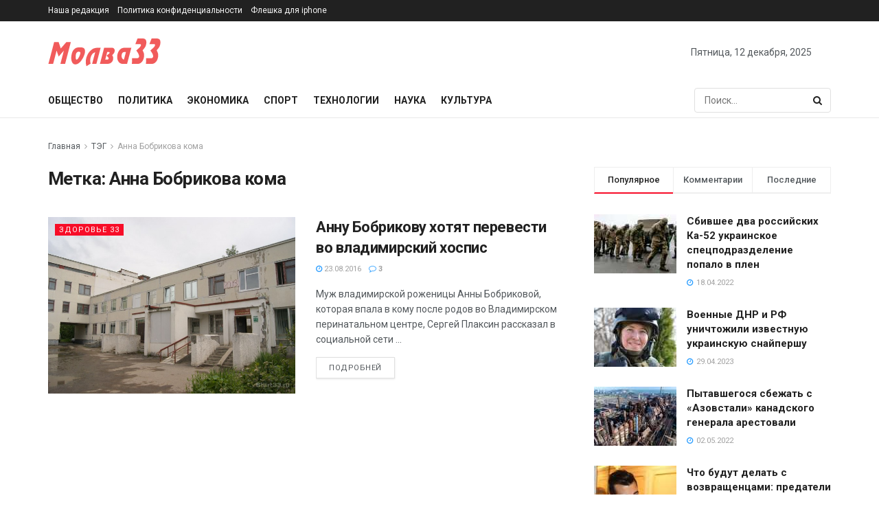

--- FILE ---
content_type: text/html; charset=utf-8
request_url: https://www.google.com/recaptcha/api2/aframe
body_size: 268
content:
<!DOCTYPE HTML><html><head><meta http-equiv="content-type" content="text/html; charset=UTF-8"></head><body><script nonce="G4V1YeXHqjaam-OjIoZeXw">/** Anti-fraud and anti-abuse applications only. See google.com/recaptcha */ try{var clients={'sodar':'https://pagead2.googlesyndication.com/pagead/sodar?'};window.addEventListener("message",function(a){try{if(a.source===window.parent){var b=JSON.parse(a.data);var c=clients[b['id']];if(c){var d=document.createElement('img');d.src=c+b['params']+'&rc='+(localStorage.getItem("rc::a")?sessionStorage.getItem("rc::b"):"");window.document.body.appendChild(d);sessionStorage.setItem("rc::e",parseInt(sessionStorage.getItem("rc::e")||0)+1);localStorage.setItem("rc::h",'1769579689066');}}}catch(b){}});window.parent.postMessage("_grecaptcha_ready", "*");}catch(b){}</script></body></html>